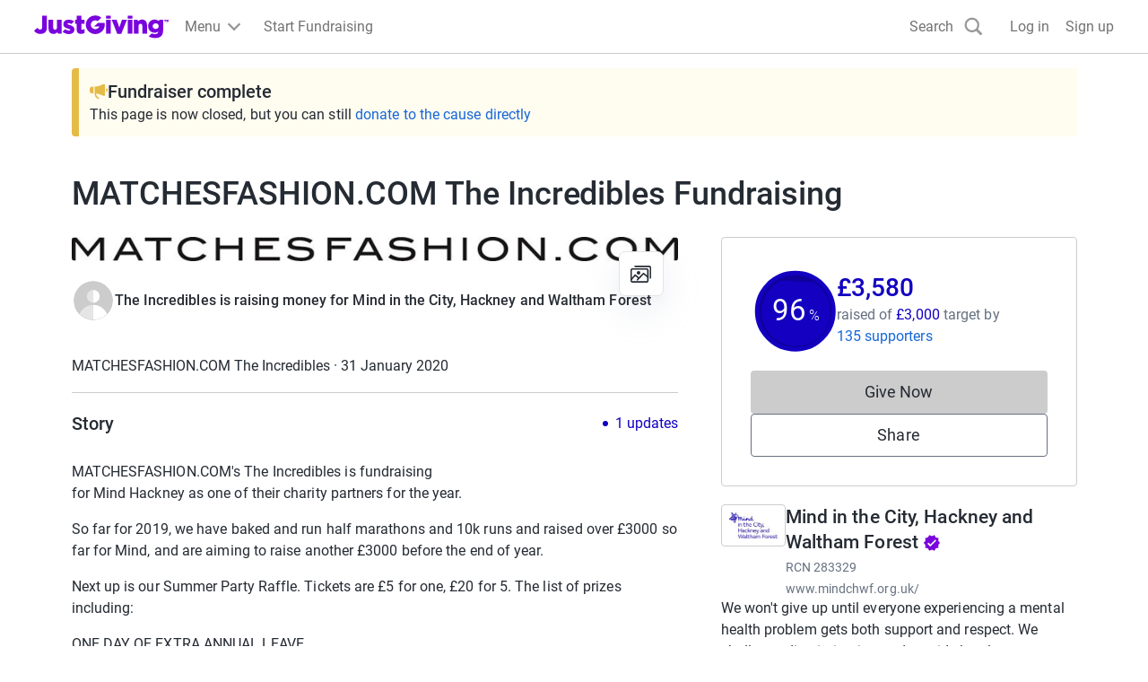

--- FILE ---
content_type: text/css
request_url: https://www.jg-cdn.com/assets/jg-pages-edge/_next/static/css/754545185be7c4af.css
body_size: 1302
content:
.DropdownMenu_button__5iTNm{padding:0;cursor:pointer;background-color:transparent;display:flex;align-items:center;border:none}.DropdownMenu_button__5iTNm svg{width:24px;height:24px;fill:var(--color-neutral-600)}.DropdownMenu_container__W0aYF{position:relative;align-self:self-start;z-index:1}.DropdownMenu_preventClick__VmW_M{pointer-events:none}.DropdownMenu_caret__xG67O{position:absolute;bottom:100%;right:13px;height:7px;width:14px;display:grid;transform:translateX(50%)}.DropdownMenu_menu__jSbV0{background-color:var(--color-white);border:1px solid var(--color-neutral-600);border-radius:3px;position:absolute;right:0;white-space:pre;padding:var(--size-spacing-02) 0;box-shadow:0 4px 8px -4px rgba(0,0,0,.3)}.DropdownMenu_item__91Wbu{border:none;padding:13px;cursor:pointer;font-size:var(--font-size-01);-webkit-user-select:none;-moz-user-select:none;user-select:none;display:flex;align-items:center;width:100%}.DropdownMenu_item__91Wbu .DropdownMenu_icon__v1Q0W{fill:var(--color-neutral-600);width:20px;height:20px;margin-right:13px}.DropdownMenu_item__91Wbu:disabled{opacity:.5;color:inherit}.DropdownMenu_item__91Wbu:focus,.DropdownMenu_item__91Wbu:not([disabled]):hover{background-color:var(--color-neutral-500)}.Stat_stat__j4nU6{color:var(--color-text-light);margin:0}.Stat_stat__j4nU6 dd{margin:0}.FitnessActivityStats_stat__l0_kN+.FitnessActivityStats_stat__l0_kN{border-left:1px solid var(--color-text-lighter);padding-left:var(--size-spacing-04)}.FitnessActivityStats_stat__l0_kN{flex:1 1}.ImageGrid_imageGrid__QCa3J{display:grid;grid-gap:3px;gap:3px;justify-items:left}.ImageGrid_imageGrid-1__VLB0g{grid-template-areas:"one";grid-template-columns:1fr;grid-template-rows:1fr}.ImageGrid_imageGrid-2__h25nh{grid-template-areas:"one two";grid-template-columns:repeat(2,1fr);grid-template-rows:1fr}.ImageGrid_imageGrid-3__u_6hu{grid-template-areas:"one two" "one three";grid-template-columns:3fr 2fr;grid-template-rows:1fr 1fr}.ImageGrid_imageGrid-4__JW9iq{grid-template-columns:3fr 2fr;grid-template-rows:repeat(3,1fr);grid-template-areas:"one two" "one three" "one four"}.ImageGrid_imageGrid-5__VaD09{grid-template-areas:"one three" "one three" "one four" "two four" "two five" "two five";grid-template-columns:3fr 2fr;grid-template-rows:repeat(6,1fr)}.ImageGrid_imageWrapper__V6VB1{position:relative;overflow:hidden}.ImageGrid_imageWrapper__V6VB1:only-child .ImageGrid_image__0dc9r{object-fit:contain}.ImageGrid_image__0dc9r{width:100%}.ImageGrid_image-1__kTMTO{grid-area:one}.ImageGrid_image-2__DM7IX{grid-area:two}.ImageGrid_image-3__A5Aa8{grid-area:three}.ImageGrid_image-4__wqofn{grid-area:four}.ImageGrid_image-5__CGgYF{grid-area:five}.ImageGrid_badge__pOfI2{position:absolute;top:50%;left:50%;transform:translate(-50%,-50%)}.TimelineEntry_gallery__sQ9qD{max-height:250px}.TimelineEntry_deviceName__cPSf9{color:var(--color-grey-400);margin-right:auto;flex:max-content 1}.TimelineEntry_badge__5TewX{min-width:20px;min-height:20px;border-radius:50px;background-color:rgba(0,0,0,.6);color:var(--color-neutral-lighter);padding:var(--size-spacing-01);text-align:center;box-sizing:content-box;line-height:1}.TimelineEntry_shareButton__F6MGV{align-self:flex-end;margin-left:auto;min-width:0}.TimelineEntry_confirmContainer__IrBc4{max-width:430px}.ShowOlderUpdatesButton_showOlderUpdatesButton__saS5C{background:initial;border:none;text-align:left;padding:0}.ShowOlderUpdatesButton_timelineModal__SxxGb{width:100%}.ShowOlderUpdatesButton_modalContent__NbOp6{padding-top:0}.ShowOlderUpdatesButton_timelineEntryList__C8uSy{padding:0;margin:0}.ShowOlderUpdatesButton_loadMoreButton__mkmGf{width:100%;align-self:center}@media screen and (min-width:1200px){.ShowOlderUpdatesButton_loadMoreButton__mkmGf{width:50%}}.HideCreateTimelineEntryBanner_bannerContainer__OLgMW{width:100%;background-color:var(--color-neutral-400);overflow:hidden;position:relative}.HideCreateTimelineEntryBanner_copyContainer__kCirT{position:absolute;top:50%;left:50%;transform:translate(-50%,-50%);background:transparent}.HideCreateTimelineEntryBanner_text__rolKG{margin-bottom:var(--size-spacing-01);text-align:center;max-width:264px}
/*# sourceMappingURL=754545185be7c4af.css.map*/

--- FILE ---
content_type: text/javascript
request_url: https://www.jg-cdn.com/assets/jg-pages-edge/_next/static/chunks/webpack-8a33a2745038ff7c.js
body_size: 2900
content:
try{let e="undefined"!=typeof window?window:"undefined"!=typeof global?global:"undefined"!=typeof globalThis?globalThis:"undefined"!=typeof self?self:{},t=(new e.Error).stack;t&&(e._sentryDebugIds=e._sentryDebugIds||{},e._sentryDebugIds[t]="84c3d79f-cac9-4dc0-9a08-e16b4e34f2ae",e._sentryDebugIdIdentifier="sentry-dbid-84c3d79f-cac9-4dc0-9a08-e16b4e34f2ae")}catch(e){}{let e="undefined"!=typeof window?window:"undefined"!=typeof global?global:"undefined"!=typeof globalThis?globalThis:"undefined"!=typeof self?self:{};e._sentryModuleMetadata=e._sentryModuleMetadata||{},e._sentryModuleMetadata[new e.Error().stack]=Object.assign({},e._sentryModuleMetadata[new e.Error().stack],{"_sentryBundlerPluginAppKey:jg-pages-edge":!0})}!function(){"use strict";var e,t,n,r,o,a,u,i,c,f,d,l,s={},b={};function p(e){var t=b[e];if(void 0!==t)return t.exports;var n=b[e]={exports:{}},r=!0;try{s[e].call(n.exports,n,n.exports,p),r=!1}finally{r&&delete b[e]}return n.exports}p.m=s,p.amdO={},e=[],p.O=function(t,n,r,o){if(n){o=o||0;for(var a=e.length;a>0&&e[a-1][2]>o;a--)e[a]=e[a-1];e[a]=[n,r,o];return}for(var u=1/0,a=0;a<e.length;a++){for(var n=e[a][0],r=e[a][1],o=e[a][2],i=!0,c=0;c<n.length;c++)u>=o&&Object.keys(p.O).every(function(e){return p.O[e](n[c])})?n.splice(c--,1):(i=!1,o<u&&(u=o));if(i){e.splice(a--,1);var f=r();void 0!==f&&(t=f)}}return t},p.n=function(e){var t=e&&e.__esModule?function(){return e.default}:function(){return e};return p.d(t,{a:t}),t},n=Object.getPrototypeOf?function(e){return Object.getPrototypeOf(e)}:function(e){return e.__proto__},p.t=function(e,r){if(1&r&&(e=this(e)),8&r||"object"==typeof e&&e&&(4&r&&e.__esModule||16&r&&"function"==typeof e.then))return e;var o=Object.create(null);p.r(o);var a={};t=t||[null,n({}),n([]),n(n)];for(var u=2&r&&e;"object"==typeof u&&!~t.indexOf(u);u=n(u))Object.getOwnPropertyNames(u).forEach(function(t){a[t]=function(){return e[t]}});return a.default=function(){return e},p.d(o,a),o},p.d=function(e,t){for(var n in t)p.o(t,n)&&!p.o(e,n)&&Object.defineProperty(e,n,{enumerable:!0,get:t[n]})},p.f={},p.e=function(e){return Promise.all(Object.keys(p.f).reduce(function(t,n){return p.f[n](e,t),t},[]))},p.u=function(e){return"static/chunks/"+(4212===e?"d0deef33":e)+"."+({490:"5541f342b6490958",695:"93695f69b6ad0865",942:"07e6232cb2bb93d5",2498:"b49c0fdd025605e2",2531:"69199b261a5a07f4",3430:"2c42f058ab67e0ec",4212:"cc9335a545ad0026",4307:"2ded6739728b5432",5319:"0cce13679bb53835",5403:"903f210eaa755cbf",5666:"750549da4b467ca7",5696:"ec2460d589a9c1af",6195:"a7b9d7e319c36434",6231:"4ab727e7f778a480",6742:"aa9d8dd958ebd4db",6752:"c64a75b810db388e",6840:"283f01e33042f539",6846:"0ae89f57d1357248",6957:"baa6c294365f7000",7149:"0c522445cc33e344",7563:"e5a1ccd290d65a7f",8565:"bd4f7241fc6d821d",8961:"f6a0557f43fc3aa4",9198:"c201ca3279accf88",9265:"46a0bd8ebf2edd6e",9458:"5c5d57d904356404",9990:"877acfcd4fa21792"})[e]+".js"},p.miniCssF=function(e){return"static/css/"+({5696:"56f7a51b6540dd9f",6752:"7124ea5f86922c4b",6840:"9702fc8c298ec5af",9198:"754545185be7c4af",9458:"b23b3a32556d9847"})[e]+".css"},p.g=function(){if("object"==typeof globalThis)return globalThis;try{return this||Function("return this")()}catch(e){if("object"==typeof window)return window}}(),p.o=function(e,t){return Object.prototype.hasOwnProperty.call(e,t)},r={},o="_N_E:",p.l=function(e,t,n,a){if(r[e]){r[e].push(t);return}if(void 0!==n)for(var u,i,c=document.getElementsByTagName("script"),f=0;f<c.length;f++){var d=c[f];if(d.getAttribute("src")==e||d.getAttribute("data-webpack")==o+n){u=d;break}}u||(i=!0,(u=document.createElement("script")).charset="utf-8",u.timeout=120,p.nc&&u.setAttribute("nonce",p.nc),u.setAttribute("data-webpack",o+n),u.src=p.tu(e)),r[e]=[t];var l=function(t,n){u.onerror=u.onload=null,clearTimeout(s);var o=r[e];if(delete r[e],u.parentNode&&u.parentNode.removeChild(u),o&&o.forEach(function(e){return e(n)}),t)return t(n)},s=setTimeout(l.bind(null,void 0,{type:"timeout",target:u}),12e4);u.onerror=l.bind(null,u.onerror),u.onload=l.bind(null,u.onload),i&&document.head.appendChild(u)},p.r=function(e){"undefined"!=typeof Symbol&&Symbol.toStringTag&&Object.defineProperty(e,Symbol.toStringTag,{value:"Module"}),Object.defineProperty(e,"__esModule",{value:!0})},p.tt=function(){return void 0===a&&(a={createScriptURL:function(e){return e}},"undefined"!=typeof trustedTypes&&trustedTypes.createPolicy&&(a=trustedTypes.createPolicy("nextjs#bundler",a))),a},p.tu=function(e){return p.tt().createScriptURL(e)},p.p="https://www.jg-cdn.com/assets/jg-pages-edge/_next/",u=function(e,t,n,r){var o=document.createElement("link");return o.rel="stylesheet",o.type="text/css",o.onerror=o.onload=function(a){if(o.onerror=o.onload=null,"load"===a.type)n();else{var u=a&&("load"===a.type?"missing":a.type),i=a&&a.target&&a.target.href||t,c=Error("Loading CSS chunk "+e+" failed.\n("+i+")");c.code="CSS_CHUNK_LOAD_FAILED",c.type=u,c.request=i,o.parentNode.removeChild(o),r(c)}},o.href=t,document.head.appendChild(o),o},i=function(e,t){for(var n=document.getElementsByTagName("link"),r=0;r<n.length;r++){var o=n[r],a=o.getAttribute("data-href")||o.getAttribute("href");if("stylesheet"===o.rel&&(a===e||a===t))return o}for(var u=document.getElementsByTagName("style"),r=0;r<u.length;r++){var o=u[r],a=o.getAttribute("data-href");if(a===e||a===t)return o}},c={2272:0},p.f.miniCss=function(e,t){c[e]?t.push(c[e]):0!==c[e]&&({5696:1,6752:1,6840:1,9198:1,9458:1})[e]&&t.push(c[e]=new Promise(function(t,n){var r=p.miniCssF(e),o=p.p+r;if(i(r,o))return t();u(e,o,t,n)}).then(function(){c[e]=0},function(t){throw delete c[e],t}))},f={2272:0,4838:0,395:0,177:0,6120:0,2927:0,5310:0,5794:0,4810:0,9760:0,4456:0,9147:0,6667:0},p.f.j=function(e,t){var n=p.o(f,e)?f[e]:void 0;if(0!==n){if(n)t.push(n[2]);else if(/^(4(456|810|838)|5(310|696|794)|6(120|667|752|840)|9(147|198|458|760)|177|2272|2927|395)$/.test(e))f[e]=0;else{var r=new Promise(function(t,r){n=f[e]=[t,r]});t.push(n[2]=r);var o=p.p+p.u(e),a=Error();p.l(o,function(t){if(p.o(f,e)&&(0!==(n=f[e])&&(f[e]=void 0),n)){var r=t&&("load"===t.type?"missing":t.type),o=t&&t.target&&t.target.src;a.message="Loading chunk "+e+" failed.\n("+r+": "+o+")",a.name="ChunkLoadError",a.type=r,a.request=o,n[1](a)}},"chunk-"+e,e)}}},p.O.j=function(e){return 0===f[e]},d=function(e,t){var n,r,o=t[0],a=t[1],u=t[2],i=0;if(o.some(function(e){return 0!==f[e]})){for(n in a)p.o(a,n)&&(p.m[n]=a[n]);if(u)var c=u(p)}for(e&&e(t);i<o.length;i++)r=o[i],p.o(f,r)&&f[r]&&f[r][0](),f[r]=0;return p.O(c)},(l=self.webpackChunk_N_E=self.webpackChunk_N_E||[]).forEach(d.bind(null,0)),l.push=d.bind(null,l.push.bind(l)),p.nc=void 0}();
//# sourceMappingURL=webpack-8a33a2745038ff7c.js.map

--- FILE ---
content_type: text/javascript
request_url: https://www.jg-cdn.com/assets/jg-pages-edge/_next/static/chunks/7563.e5a1ccd290d65a7f.js
body_size: 6612
content:
try{let e="undefined"!=typeof window?window:"undefined"!=typeof global?global:"undefined"!=typeof globalThis?globalThis:"undefined"!=typeof self?self:{},t=(new e.Error).stack;t&&(e._sentryDebugIds=e._sentryDebugIds||{},e._sentryDebugIds[t]="0f52cb7b-687e-4105-9f5f-24880408e8f6",e._sentryDebugIdIdentifier="sentry-dbid-0f52cb7b-687e-4105-9f5f-24880408e8f6")}catch(e){}{let e="undefined"!=typeof window?window:"undefined"!=typeof global?global:"undefined"!=typeof globalThis?globalThis:"undefined"!=typeof self?self:{};e._sentryModuleMetadata=e._sentryModuleMetadata||{},e._sentryModuleMetadata[new e.Error().stack]=Object.assign({},e._sentryModuleMetadata[new e.Error().stack],{"_sentryBundlerPluginAppKey:jg-pages-edge":!0})}(self.webpackChunk_N_E=self.webpackChunk_N_E||[]).push([[7563],{17563:function(e,t,n){"use strict";n.r(t),n.d(t,{TimelineSection:function(){return eC}});var i=n(57437),a=n(53065),l=n(2265);function s(e,t){switch(t.type){case"TIMELINE_SET":return{...e,timeline:t.timeline,pageInfo:t.pageInfo};case"TIMELINE_DELETE_ENTRY":return{...e,timeline:e.timeline.filter(e=>e.id!==t.entryId)};case"FITNESS_SETTINGS_SET":return{...e,fitnessSettings:t.settings};default:return e}}var r=n(90360);let o=l.createContext(null);o.displayName="TimelineContext";let d=l.createContext(()=>{});d.displayName="TimelineDispatchContext";let c=e=>{let{children:t,initialState:n={timeline:[],fitnessSettings:null}}=e,[a,r]=(0,l.useReducer)(s,n);return(0,i.jsx)(o.Provider,{value:a,"data-sentry-element":"unknown","data-sentry-component":"TimelineProvider","data-sentry-source-file":"TimelineProvider.tsx",children:(0,i.jsx)(d.Provider,{value:r,"data-sentry-element":"unknown","data-sentry-source-file":"TimelineProvider.tsx",children:t})})};var m=n(4665),u=n(42360),y=n(10922),g=n(56524),p=n.n(g),h=n(11210),x=n(47403),f=n(56849);function v(e){return null!=e}var _=n(84636);function b(e){return(null==e?void 0:e.__typename)==="ImageMedia"}var j=n(57350),w=n(15131);function T(e){return["Up","ArrowUp"].includes(e.key)}function E(e){return["Down","ArrowDown"].includes(e.key)}function S(e){return I(e)&&e.shiftKey}function N(e){return I(e)&&!e.shiftKey}function I(e){return"Tab"===e.key}var C=n(25748),k=n.n(C);let M=e=>{let{children:t}=e;return(0,i.jsx)(m.K,{gap:"sizeSpacing03",direction:"row",alignItems:"center","data-sentry-element":"Stack","data-sentry-component":"IconLabel","data-sentry-source-file":"IconLabel.tsx",children:t})};M.Icon=e=>{let{children:t}=e;return(0,i.jsx)("div",{className:k().icon,"data-sentry-component":"Icon","data-sentry-source-file":"IconLabel.tsx",children:t})},M.Label=e=>{let{children:t}=e;return(0,i.jsx)("div",{className:"cp-body-medium text-color-grey-400","data-sentry-component":"Label","data-sentry-source-file":"IconLabel.tsx",children:t})};var B=n(9629),D=n(58891),G=n(98093),L=n.n(G);let A=e=>{let{items:t,ariaLabel:n}=e,[a,s]=(0,l.useState)(!1),[r,o]=(0,l.useState)(0),d=(0,l.useRef)(null),c=(0,l.useRef)([]),m=t.length-1,u=function(e){let t=(0,D.Z)().substring(0,8);return n=>"".concat(e,"-").concat(t,"-").concat(n)}("dropdown"),y=e=>{N(e)&&r===m||S(e)&&0===r?s(!1):E(e)||N(e)?(o(e=>e!==m?e+1:0),e.preventDefault(),e.stopPropagation()):(T(e)||S(e))&&(o(e=>0!==e?e-1:m),e.preventDefault(),e.stopPropagation())},g=e=>t=>{s(!1),e(t)};return(0,l.useEffect)(()=>{a&&c.current[r].focus()},[a,r]),(0,l.useEffect)(()=>{function e(e){var t;(null===(t=d.current)||void 0===t?void 0:t.contains(e.target))||s(!1)}return document.body.addEventListener("click",e),()=>{document.body.removeEventListener("click",e)}},[a]),(0,i.jsxs)("div",{className:L().container,"data-sentry-component":"DropdownMenu","data-sentry-source-file":"DropdownMenu.tsx",children:[(0,i.jsx)("button",{"aria-controls":u("menu"),"aria-expanded":a,"aria-haspopup":!0,"aria-label":n,className:p()(L().button,{[L().preventClick]:a}),id:u("menubutton"),onClick:e=>{s(e=>!e),o(0),e.preventDefault(),e.stopPropagation()},onKeyDown:e=>{(E(e)||T(e))&&(s(!0),o(E(e)?0:m),e.preventDefault(),e.stopPropagation())},children:(0,i.jsx)(B.Gk,{"data-sentry-element":"InlineMenuIcon","data-sentry-source-file":"DropdownMenu.tsx"})}),a&&(0,i.jsxs)("div",{ref:d,className:p()(L().menu,"jg-shadow-md"),children:[(0,i.jsx)("svg",{viewBox:"0 0 14 7",className:L().caret,children:(0,i.jsx)("path",{d:"M 0 7 L 7 1 L 14 7",fill:"#ffffff",stroke:"#cccccc"})}),(0,i.jsx)("ul",{"aria-labelledby":u("menubutton"),id:u("menu"),role:"menu",className:"list-unstyled",children:t.map((e,t)=>{let{onClick:n=()=>{},icon:a,label:l,key:s,disabled:r}=e;return(0,i.jsx)("li",{role:"presentation",children:(0,i.jsx)("button",{role:"menuitem",tabIndex:-1,onClick:g(n),onKeyDown:y,className:L().item,ref:e=>c.current[t]=e,disabled:r,children:(0,i.jsxs)(M,{children:[(0,i.jsx)(M.Icon,{children:a}),(0,i.jsx)(M.Label,{children:l})]})})},s)})})]})]})};var O=n(58296),P=n(24312),U=n.n(P);let K=e=>{let{value:t,label:n,className:a}=e;return(0,i.jsxs)(m.K,{as:"dl",className:p()(U().stat,a),gap:"sizeSpacing02","data-sentry-element":"Stack","data-sentry-component":"Stat","data-sentry-source-file":"Stat.tsx",children:[n&&(0,i.jsx)("dt",{children:n}),t?(0,i.jsx)("dd",{children:t}):null]})};var F=n(81583),H=n.n(F),W=n(30490);let R=e=>{var t,n;let{activity:a,className:l}=e,s=(0,W.T_)();return(0,i.jsxs)(m.K,{direction:"row",className:l,"data-sentry-element":"Stack","data-sentry-component":"FitnessActivityStats","data-sentry-source-file":"FitnessActivityStats.tsx",children:[(null==a?void 0:a.duration)&&(0,i.jsx)(K,{label:s("activity.duration"),value:(t=a.duration.value,n=a.duration.unit,(0,_.LU)("MILLISECONDS"===n?t/1e3:t)),className:H().stat}),(null==a?void 0:a.distance)&&(0,i.jsx)(K,{label:s("activity.distance"),value:(0,O.Bb)(a.distance.value,a.distance.unit),className:H().stat}),(null==a?void 0:a.elevation)&&(0,i.jsx)(K,{label:s("activity.elevation"),value:(0,O.Fu)(a.elevation.value,a.elevation.unit),className:H().stat}),(null==a?void 0:a.steps)?(0,i.jsx)(K,{label:s("activity.steps"),value:a.steps,className:H().stat}):null]})};var z=n(63726),q=n(15093),V=n.n(q),J=n(49503),Y=n.n(J);let Z=e=>{let{images:t,className:n}=e;return(0,i.jsx)("div",{className:p()(V().imageGrid,V()["imageGrid-".concat(Math.min(t.length,5))],n),"data-testid":"image-grid","data-sentry-component":"ImageGrid","data-sentry-source-file":"ImageGrid.tsx",children:t.slice(0,5).map((e,n)=>(0,i.jsxs)("div",{className:p()(V()["image-".concat(n+1)],V().imageWrapper),children:[(0,i.jsx)(z.default,{width:925,height:480,src:function(e){let t=new URL(e);return t.searchParams.set("template","Size800w"),t.toString()}(e),className:p()("cp-img",V().image),alt:""}),4===n&&t.length>5&&(0,i.jsxs)("div",{className:p()(V().badge,Y().badge,"cp-body-small"),children:["+",t.length-5]})]},e))})};var Q=n(75668),X=n(64406),$=n(26271),ee=n(43418),et=n(6310),en=n(62255),ei=n(75730),ea=n(87385),el=n(39636),es=n(88928),er=n(36243).Buffer;let eo=(0,h.default)(()=>Promise.all([n.e(6840),n.e(4212),n.e(5403)]).then(n.bind(n,85403)).then(e=>e.PolylineMap),{loadableGenerated:{webpack:()=>[85403]}}),ed=(0,h.default)(()=>Promise.resolve().then(n.bind(n,24687)).then(e=>e.SharePage),{loadableGenerated:{webpack:()=>[24687]}}),ec=e=>{var t,n,a,s,r,o,d,c;let{timelineEntry:y}=e,{owner:g,id:h}=(0,ee.q)(),x=null!==(a=null===(t=y.media)||void 0===t?void 0:t.filter(b))&&void 0!==a?a:[],f=y.fitnessActivity,[T,E]=(0,l.useState)(!1),[S,N]=(0,l.useState)(!1),I=(0,W.T_)(),C=(0,ea.bU)(),[k]=(0,el.Ke)(),M=(0,es.D)(),D={ogImageUrl:null!==(s=null===(n=x[0])||void 0===n?void 0:n.url)&&void 0!==s?s:void 0,ogDescription:null!==(r=y.message)&&void 0!==r?r:void 0},G=[...x.map(e=>{var t;return{url:null!==(t=e.url)&&void 0!==t?t:""}})],L=new URLSearchParams({share:er.from(JSON.stringify(D)).toString("base64")}),O=[{key:"delete",icon:(0,i.jsx)(u.Fz,{}),label:I(y.fitnessActivity?"timeline.deleteFitnessTimelineEntry.label":"timeline.deleteNonFitnessTimelineEntry.label"),onClick:()=>N(!0)}];return(0,i.jsx)(w.Z,{"data-sentry-element":"Card","data-sentry-component":"TimelineEntry","data-sentry-source-file":"TimelineEntry.tsx",children:(0,i.jsxs)(w.Z.Body,{"data-sentry-element":"unknown","data-sentry-source-file":"TimelineEntry.tsx",children:[(0,i.jsxs)(m.K,{gap:"sizeSpacing04","data-sentry-element":"Stack","data-sentry-source-file":"TimelineEntry.tsx",children:[(0,i.jsxs)(m.K,{direction:"row","data-testid":"timeline-entry-header","data-sentry-element":"Stack","data-sentry-source-file":"TimelineEntry.tsx",children:[(0,i.jsx)(j.q,{size:"small",src:g.avatar,userName:g.name,"data-sentry-element":"Avatar","data-sentry-source-file":"TimelineEntry.tsx"}),(0,i.jsxs)("div",{children:[(0,i.jsx)("div",{className:"cp-body-large",children:g.name}),y.createdAt&&(0,i.jsx)("div",{className:"cp-body-small text-color-grey-400",children:(0,_.o0)(new Date(y.createdAt),C)})]}),(0,i.jsx)($.PageOwnerOnly,{"data-sentry-element":"PageOwnerOnly","data-sentry-source-file":"TimelineEntry.tsx",children:(0,i.jsx)("div",{style:{marginLeft:"auto"},children:(0,i.jsx)(A,{ariaLabel:I("timeline.menu"),items:O,"data-sentry-element":"DropdownMenu","data-sentry-source-file":"TimelineEntry.tsx"})})})]}),f||y.message?(0,i.jsxs)(m.K,{children:[f&&(0,i.jsxs)(m.K,{direction:"row",alignItems:"center",className:"text-color-grey-400 cp-body-small",children:[(0,i.jsx)("span",{children:em[null!==(o=f.activityType)&&void 0!==o?o:"RUN"]})," ",(0,i.jsx)("span",{children:f.title})]}),y.message&&(0,i.jsx)("div",{className:"cp-body-medium",children:y.message}),f&&(0,i.jsx)(R,{activity:f})]}):null,(null==f?void 0:f.mapPolyline)&&(0,i.jsx)(eo,{polyline:f.mapPolyline}),x.length?(0,i.jsx)(en.LightboxOpener,{images:G,label:null!==(d=I("timeline.open"))&&void 0!==d?d:"Open timeline images",children:(0,i.jsx)(Z,{className:Y().gallery,images:x.map(e=>e.url).filter(v)})}):null,(0,i.jsxs)(m.K,{direction:"row","data-testid":"timeline-entry-footer","data-sentry-element":"Stack","data-sentry-source-file":"TimelineEntry.tsx",children:["STRAVA"===y.publishingSource&&(null==f?void 0:f.deviceName)&&(0,i.jsx)("div",{className:p()(Y().deviceName,"cp-body-extra-small"),children:f.deviceName}),(0,i.jsx)("button",{id:"share-button-timeline",title:null!==(c=I("common.share"))&&void 0!==c?c:"",className:p()("cp-btn","cp-btn-ghost-small",Y().shareButton),onClick:()=>{M&&k("timeline_entry_share_click",h),E(!0)},children:(0,i.jsx)(B.aA,{"data-sentry-element":"ShareIcon","data-sentry-source-file":"TimelineEntry.tsx"})})]})]}),(0,i.jsxs)(X.u,{onClose:()=>E(!1),open:T,"data-sentry-element":"Modal","data-sentry-source-file":"TimelineEntry.tsx",children:[(0,i.jsx)(X.u.CloseButton,{"data-sentry-element":"unknown","data-sentry-source-file":"TimelineEntry.tsx"}),(0,i.jsx)(ed,{heading:I("timeline.share.heading"),subheading:I("timeline.share.subHeading"),urlOptions:{search:L},openInModal:!0,"data-sentry-element":"SharePage","data-sentry-source-file":"TimelineEntry.tsx"})]}),(0,i.jsx)(eu,{isOpen:S,onClose:()=>N(!1),timelineEntry:y,"data-sentry-element":"DeleteTimelineEntryConfirmationModal","data-sentry-source-file":"TimelineEntry.tsx"})]})})},em={HIKE:(0,i.jsx)(B.MS,{}),RIDE:(0,i.jsx)(B.yU,{}),RUN:(0,i.jsx)(B.H2,{}),SWIM:(0,i.jsx)(B.g,{}),WALK:(0,i.jsx)(B.zm,{}),WHEELCHAIR:(0,i.jsx)(B.xB,{})},eu=e=>{let{timelineEntry:t,isOpen:n,onClose:s}=e,o=(0,W.T_)(),c=(0,r.B)(d),{showToast:u}=(0,et.p)(),{product:g}=(0,ee.q)(),[h,{loading:v}]=function(e,t){let[n,i]=(0,l.useState)(),[a,s]=(0,l.useState)(),[r,o]=(0,l.useState)();return[async function(n){var a,l,r,d;let{variables:c}=n;i(!0);try{let n=await (0,f.J)({query:e,variables:c,withAuth:null==t?void 0:t.withAuth});s(n.data),o(n.errors),(null===(a=n.errors)||void 0===a?void 0:a.length)?null==t||null===(r=t.onError)||void 0===r||r.call(t,n.errors):null==t||null===(l=t.onSuccess)||void 0===l||l.call(t,n.data)}catch(n){let e=[];n instanceof Error?e.push(new x.__(n.message)):e.push(new x.__("Unknown error")),o(e),null==t||null===(d=t.onError)||void 0===d||d.call(t,e)}finally{i(!1)}},{data:a,loading:n,errors:r}]}(a.M_,{withAuth:!0,onSuccess:e=>{u({type:"success",message:o("timeline.deleteTimelineEntry.confirmationMessage"),dismissAfter:1e4}),c({type:"TIMELINE_DELETE_ENTRY",entryId:e.deleteTimelineEntry}),s()},onError:e=>{u({type:"warning",message:o("timeline.deleteTimelineEntry.errorMessage"),dismissAfter:1e4}),(0,y.Tb)(e)}});async function _(){h({variables:{input:{id:t.id,type:(0,ei.nz)(g.name)?"CROWDFUNDING":void 0}}})}return n?(0,i.jsxs)(X.u,{open:n,onClose:s,"data-sentry-element":"Modal","data-sentry-component":"DeleteTimelineEntryConfirmationModal","data-sentry-source-file":"TimelineEntry.tsx",children:[(0,i.jsx)(X.u.CloseButton,{"data-sentry-element":"unknown","data-sentry-source-file":"TimelineEntry.tsx"}),(0,i.jsxs)(X.u.Content,{"data-sentry-element":"unknown","data-sentry-source-file":"TimelineEntry.tsx",children:[(0,i.jsx)(X.u.Body,{"data-sentry-element":"unknown","data-sentry-source-file":"TimelineEntry.tsx",children:(0,i.jsxs)("div",{className:Y().confirmContainer,children:[(0,i.jsx)("h1",{className:"cp-heading-medium my-6 text-center",children:t.fitnessActivity?o("timeline.deleteTimelineEntry.modal.fitnessTitle"):o("timeline.deleteTimelineEntry.modal.nonFitnessTitle")}),(0,i.jsx)("div",{className:p()("cp-body-medium","mb-6"),children:t.fitnessActivity?o("timeline.deleteTimelineEntry.modal.fitnessConfirmationMessage"):o("timeline.deleteTimelineEntry.modal.nonFitnessConfirmationMessage")})]})}),(0,i.jsx)(X.u.Footer,{"data-sentry-element":"unknown","data-sentry-source-file":"TimelineEntry.tsx",children:(0,i.jsxs)(m.K,{alignItems:"center","data-sentry-element":"Stack","data-sentry-source-file":"TimelineEntry.tsx",children:[(0,i.jsx)(Q.f,{loading:v,className:"cp-btn cp-btn-primary w-full",onClick:()=>_(),"data-sentry-element":"LoadingButton","data-sentry-source-file":"TimelineEntry.tsx",children:o("timeline.deleteTimelineEntry.modal.confirm")}),(0,i.jsx)("button",{className:"cp-btn cp-btn-secondary w-full",onClick:()=>s(),children:o("timeline.deleteTimelineEntry.modal.dismiss")})]})})]})]}):null};var ey=n(44259),eg=n.n(ey),ep=n(17782),eh=n(34792),ex=n.n(eh),ef=n(13547),ev=e=>{let{loading:t,onShowMoreClick:n}=e,[a,s]=(0,l.useState)(!1),d=(0,W.T_)(),c=(0,ef.a)("screen and (max-width: 767px)"),{timeline:u,pageInfo:y}=(0,r.B)(o),g=async()=>{s(!0)},h=async()=>{await n()};return(0,i.jsxs)(i.Fragment,{children:[(0,i.jsx)("button",{className:p()("cp-text-link",ex().showOlderUpdatesButton),onClick:g,children:d("timeline.showOlderUpdates")}),a&&(0,i.jsx)(X.u,{withMaxWidth:!0,fullScreen:c,className:ex().timelineModal,onClose:()=>s(!1),open:a,children:(0,i.jsxs)(X.u.Content,{className:ex().modalContent,children:[(0,i.jsxs)(X.u.Header,{sticky:!0,children:[(0,i.jsx)("h1",{className:"cp-heading-medium m-0",children:d("timeline.updates")}),(0,i.jsx)(X.u.CloseButton,{fullScreen:c})]}),(0,i.jsx)(X.u.Body,{children:(0,i.jsxs)(m.K,{gap:"sizeSpacing05",children:[(0,i.jsx)(m.K,{gap:"sizeSpacing05",as:"ul",className:p()(ex().timelineEntryList,"list-unstyled"),role:"list",children:u.map(e=>(0,i.jsx)("li",{children:(0,i.jsx)(ec,{timelineEntry:e})},e.id))}),(null==y?void 0:y.hasNextPage)&&(0,i.jsx)(Q.f,{className:p()("cp-btn cp-btn-secondary",ex().loadMoreButton),loading:t,onClick:h,children:d("timeline.showMore")})]})})]})})]})},e_={src:"https://www.jg-cdn.com/assets/jg-pages-edge/_next/static/media/right_illustration_desktop.18b787ef.svg",height:178,width:111,blurWidth:0,blurHeight:0},eb={src:"https://www.jg-cdn.com/assets/jg-pages-edge/_next/static/media/left_illustration_desktop.a33be590.svg",height:172,width:119,blurWidth:0,blurHeight:0},ej={src:"https://www.jg-cdn.com/assets/jg-pages-edge/_next/static/media/right_illustration_mobile.bd0f9df0.svg",height:184,width:57,blurWidth:0,blurHeight:0},ew={src:"https://www.jg-cdn.com/assets/jg-pages-edge/_next/static/media/left_illustration_mobile.f86138a8.svg",height:172,width:58,blurWidth:0,blurHeight:0},eT=n(92322),eE=n.n(eT),eS=n(74355),eN=n(9130);let eI=()=>{let e=(0,W.T_)(),t=(0,ef.a)("screen and (max-width: 767px)"),n=(0,eS.s)(eS.k.PostUpdates);return(0,es.D)()?(0,i.jsxs)(m.K,{direction:"row",justifyContent:"space-between",className:p()("banner-container",eE().bannerContainer),style:{"--color-interaction-base":eN.tj,"--color-interaction-dark":eN.r8},"data-sentry-element":"Stack","data-sentry-component":"HideCreateTimelineEntryBanner","data-sentry-source-file":"HideCreateTimelineEntryBanner.tsx",children:[(0,i.jsx)(z.default,{src:t?ew:eb,alt:"",role:"presentation","data-sentry-element":"Image","data-sentry-source-file":"HideCreateTimelineEntryBanner.tsx"}),(0,i.jsxs)(m.K,{className:eE().copyContainer,justifyContent:"center",alignItems:"center","data-sentry-element":"Stack","data-sentry-source-file":"HideCreateTimelineEntryBanner.tsx",children:[(0,i.jsx)("span",{className:p()("cp-body-large",eE().text),children:e("timeline.banner.title")}),(0,i.jsx)("a",{href:n,className:p()("cp-btn cp-btn-primary"),children:e("timeline.banner.button")})]}),(0,i.jsx)(z.default,{src:t?ej:e_,alt:"",role:"presentation","data-sentry-element":"Image","data-sentry-source-file":"HideCreateTimelineEntryBanner.tsx"})]}):null},eC=e=>{let{className:t}=e;return(0,i.jsx)(c,{"data-sentry-element":"TimelineProvider","data-sentry-component":"TimelineSection","data-sentry-source-file":"TimelineSection.tsx",children:(0,i.jsx)(ek,{className:t,"data-sentry-element":"TimelineSectionImpl","data-sentry-source-file":"TimelineSection.tsx"})})},ek=e=>{var t,n,s,c,u;let{className:y}=e,g=(0,W.T_)(),{timeline:h,pageInfo:x}=(0,r.B)(o),f=(0,r.B)(d),v=(0,es.D)(),{id:_,product:b}=(0,ee.q)(),j=(0,ei.nz)(b.name),{data:w,errors:T}=(0,ep.a)(a.FZ,{variables:{pageId:_},withAuth:v}),{fetchMore:E,loading:S,data:N,errors:I}=(0,ep.a)(a.hj,{variables:{pageId:_,measurementSystem:null==w?void 0:null===(s=w.page)||void 0===s?void 0:null===(n=s.application)||void 0===n?void 0:null===(t=n.settings)||void 0===t?void 0:t.measurementSystem,pageType:j?"CROWDFUNDING":void 0},skip:!w,withAuth:v});(0,l.useEffect)(()=>{var e,t,n,i,a;f({type:"TIMELINE_SET",timeline:null!==(a=null==N?void 0:null===(t=N.page)||void 0===t?void 0:null===(e=t.timeline)||void 0===e?void 0:e.nodes)&&void 0!==a?a:[],pageInfo:null==N?void 0:null===(i=N.page)||void 0===i?void 0:null===(n=i.timeline)||void 0===n?void 0:n.pageInfo})},[null==N?void 0:null===(u=N.page)||void 0===u?void 0:null===(c=u.timeline)||void 0===c?void 0:c.nodes.length]);let C=async()=>{await E({variables:{after:null==x?void 0:x.endCursor}},(e,t)=>{var n,i,a,l,s,r,o,d,c,m,u;return e?(null===(n=t.page)||void 0===n?void 0:n.timeline)?{...e,page:{...t.page,timeline:{...null===(i=t.page)||void 0===i?void 0:i.timeline,totalCount:null!==(c=null===(l=t.page)||void 0===l?void 0:null===(a=l.timeline)||void 0===a?void 0:a.totalCount)&&void 0!==c?c:0,nodes:[...null!==(m=null==e?void 0:null===(r=e.page)||void 0===r?void 0:null===(s=r.timeline)||void 0===s?void 0:s.nodes)&&void 0!==m?m:[],...null!==(u=null===(d=t.page)||void 0===d?void 0:null===(o=d.timeline)||void 0===o?void 0:o.nodes)&&void 0!==u?u:[]]}}}:e:t})};return h.length||v?(0,i.jsxs)("section",{id:"timelineUpdates",className:p()(eg().section,y),"data-testid":"timeline-section","data-sentry-component":"TimelineSectionImpl","data-sentry-source-file":"TimelineSection.tsx",children:[(0,i.jsx)("header",{children:(0,i.jsx)("h1",{className:"cp-heading-small mt-0 mb-3",children:g("timeline.title")})}),((null==T?void 0:T.length)||(null==I?void 0:I.length))&&(0,i.jsx)("p",{className:"cp-input-message-error",children:"Failed to get updates, please refresh the page to try again"}),(0,i.jsxs)(m.K,{gap:"sizeSpacing05","data-sentry-element":"Stack","data-sentry-source-file":"TimelineSection.tsx",children:[(0,i.jsx)(eI,{"data-sentry-element":"HideCreateTimelineEntryBanner","data-sentry-source-file":"TimelineSection.tsx"}),(null==h?void 0:h[0])&&(0,i.jsx)(ec,{timelineEntry:h[0]},h[0].id),((null==x?void 0:x.hasNextPage)||h.length>1)&&(0,i.jsx)(ev,{onShowMoreClick:()=>C(),loading:S})]})]}):null}},98093:function(e){e.exports={button:"DropdownMenu_button__5iTNm",container:"DropdownMenu_container__W0aYF",preventClick:"DropdownMenu_preventClick__VmW_M",caret:"DropdownMenu_caret__xG67O",menu:"DropdownMenu_menu__jSbV0",item:"DropdownMenu_item__91Wbu",icon:"DropdownMenu_icon__v1Q0W"}},81583:function(e){e.exports={stat:"FitnessActivityStats_stat__l0_kN"}},92322:function(e){e.exports={bannerContainer:"HideCreateTimelineEntryBanner_bannerContainer__OLgMW",copyContainer:"HideCreateTimelineEntryBanner_copyContainer__kCirT",text:"HideCreateTimelineEntryBanner_text__rolKG"}},15093:function(e){e.exports={imageGrid:"ImageGrid_imageGrid__QCa3J","imageGrid-1":"ImageGrid_imageGrid-1__VLB0g","imageGrid-2":"ImageGrid_imageGrid-2__h25nh","imageGrid-3":"ImageGrid_imageGrid-3__u_6hu","imageGrid-4":"ImageGrid_imageGrid-4__JW9iq","imageGrid-5":"ImageGrid_imageGrid-5__VaD09",imageWrapper:"ImageGrid_imageWrapper__V6VB1",image:"ImageGrid_image__0dc9r","image-1":"ImageGrid_image-1__kTMTO","image-2":"ImageGrid_image-2__DM7IX","image-3":"ImageGrid_image-3__A5Aa8","image-4":"ImageGrid_image-4__wqofn","image-5":"ImageGrid_image-5__CGgYF",badge:"ImageGrid_badge__pOfI2"}},24312:function(e){e.exports={stat:"Stat_stat__j4nU6"}},49503:function(e){e.exports={gallery:"TimelineEntry_gallery__sQ9qD",deviceName:"TimelineEntry_deviceName__cPSf9",badge:"TimelineEntry_badge__5TewX",shareButton:"TimelineEntry_shareButton__F6MGV",confirmContainer:"TimelineEntry_confirmContainer__IrBc4"}},34792:function(e){e.exports={showOlderUpdatesButton:"ShowOlderUpdatesButton_showOlderUpdatesButton__saS5C",timelineModal:"ShowOlderUpdatesButton_timelineModal__SxxGb",modalContent:"ShowOlderUpdatesButton_modalContent__NbOp6",timelineEntryList:"ShowOlderUpdatesButton_timelineEntryList__C8uSy",loadMoreButton:"ShowOlderUpdatesButton_loadMoreButton__mkmGf"}}}]);
//# sourceMappingURL=7563.e5a1ccd290d65a7f.js.map